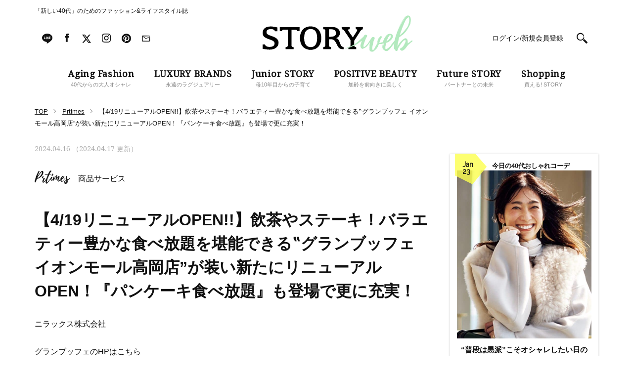

--- FILE ---
content_type: text/html; charset=utf-8
request_url: https://www.google.com/recaptcha/api2/aframe
body_size: 115
content:
<!DOCTYPE HTML><html><head><meta http-equiv="content-type" content="text/html; charset=UTF-8"></head><body><script nonce="XjChHNQjA-kg7FpWrsvSfw">/** Anti-fraud and anti-abuse applications only. See google.com/recaptcha */ try{var clients={'sodar':'https://pagead2.googlesyndication.com/pagead/sodar?'};window.addEventListener("message",function(a){try{if(a.source===window.parent){var b=JSON.parse(a.data);var c=clients[b['id']];if(c){var d=document.createElement('img');d.src=c+b['params']+'&rc='+(localStorage.getItem("rc::a")?sessionStorage.getItem("rc::b"):"");window.document.body.appendChild(d);sessionStorage.setItem("rc::e",parseInt(sessionStorage.getItem("rc::e")||0)+1);localStorage.setItem("rc::h",'1769198165470');}}}catch(b){}});window.parent.postMessage("_grecaptcha_ready", "*");}catch(b){}</script></body></html>

--- FILE ---
content_type: application/javascript; charset=utf-8
request_url: https://fundingchoicesmessages.google.com/f/AGSKWxVMZ8rhsdvQ7Ebck0YIdFRnWQUnCJ31sBujtMTWkN5S19XVEMfX1mc781eNrEc_oY73nW93T0UY3wrND15aHZ5hodo8K4MpmuZJGlAcNQxVasG3SKgUso0maybXjqlUGJaFpyeCxNe6lwGr73F8c7lKzCMncf3mgsKFEkz85iXJeYgsjbuLny0GhFrN/_/adindicatortext._load_ad?/your_ad._480x60_/ad-blocker.js
body_size: -1288
content:
window['cf70e7f6-9560-4ad3-9a27-fe3425a3bfc4'] = true;

--- FILE ---
content_type: application/javascript; charset=utf-8
request_url: https://fundingchoicesmessages.google.com/f/AGSKWxXbJ6z7mSN0m5-h_uBsswg6tRBey4KWjkiKhyvbJyireu2b18ps_wRNOz2eg4yLI4DqAX8PQqu_2gi6YmkjeHlOsqbvBBF5mde96C_I5-vZjfpmpeJV62S2btJjD_v8iJ-WzzErXQ==?fccs=W251bGwsbnVsbCxudWxsLG51bGwsbnVsbCxudWxsLFsxNzY5MTk4MTYzLDI2NTAwMDAwMF0sbnVsbCxudWxsLG51bGwsW251bGwsWzcsOSw2XSxudWxsLDIsbnVsbCwiZW4iLG51bGwsbnVsbCxudWxsLG51bGwsbnVsbCwxXSwiaHR0cHM6Ly9zdG9yeXdlYi5qcC9wcnRpbWVzLzM5OTM4NS8iLG51bGwsW1s4LCJrNjFQQmptazZPMCJdLFs5LCJlbi1VUyJdLFsxOSwiMiJdLFsxNywiWzBdIl0sWzI0LCIiXSxbMjksImZhbHNlIl1dXQ
body_size: 215
content:
if (typeof __googlefc.fcKernelManager.run === 'function') {"use strict";this.default_ContributorServingResponseClientJs=this.default_ContributorServingResponseClientJs||{};(function(_){var window=this;
try{
var qp=function(a){this.A=_.t(a)};_.u(qp,_.J);var rp=function(a){this.A=_.t(a)};_.u(rp,_.J);rp.prototype.getWhitelistStatus=function(){return _.F(this,2)};var sp=function(a){this.A=_.t(a)};_.u(sp,_.J);var tp=_.ed(sp),up=function(a,b,c){this.B=a;this.j=_.A(b,qp,1);this.l=_.A(b,_.Pk,3);this.F=_.A(b,rp,4);a=this.B.location.hostname;this.D=_.Fg(this.j,2)&&_.O(this.j,2)!==""?_.O(this.j,2):a;a=new _.Qg(_.Qk(this.l));this.C=new _.dh(_.q.document,this.D,a);this.console=null;this.o=new _.mp(this.B,c,a)};
up.prototype.run=function(){if(_.O(this.j,3)){var a=this.C,b=_.O(this.j,3),c=_.fh(a),d=new _.Wg;b=_.hg(d,1,b);c=_.C(c,1,b);_.jh(a,c)}else _.gh(this.C,"FCNEC");_.op(this.o,_.A(this.l,_.De,1),this.l.getDefaultConsentRevocationText(),this.l.getDefaultConsentRevocationCloseText(),this.l.getDefaultConsentRevocationAttestationText(),this.D);_.pp(this.o,_.F(this.F,1),this.F.getWhitelistStatus());var e;a=(e=this.B.googlefc)==null?void 0:e.__executeManualDeployment;a!==void 0&&typeof a==="function"&&_.To(this.o.G,
"manualDeploymentApi")};var vp=function(){};vp.prototype.run=function(a,b,c){var d;return _.v(function(e){d=tp(b);(new up(a,d,c)).run();return e.return({})})};_.Tk(7,new vp);
}catch(e){_._DumpException(e)}
}).call(this,this.default_ContributorServingResponseClientJs);
// Google Inc.

//# sourceURL=/_/mss/boq-content-ads-contributor/_/js/k=boq-content-ads-contributor.ContributorServingResponseClientJs.en_US.k61PBjmk6O0.es5.O/d=1/exm=ad_blocking_detection_executable,kernel_loader,loader_js_executable,web_iab_tcf_v2_signal_executable/ed=1/rs=AJlcJMztj-kAdg6DB63MlSG3pP52LjSptg/m=cookie_refresh_executable
__googlefc.fcKernelManager.run('\x5b\x5b\x5b7,\x22\x5b\x5bnull,\\\x22storyweb.jp\\\x22,\\\x22AKsRol9gMu89M44jq7fCAfw3athbE1KcxYGyLY-cHa_RbC53siKJNHAqn5IpAv6mVIA1CPZ24tNINi-8Qq4lfOHryT-ZnGLzihhm7cafOqdie-benAKtLoE1wONsVgSUvzk8HRJZMim6Jft4IGwjOpbLDOcXcwEHeA\\\\u003d\\\\u003d\\\x22\x5d,null,\x5b\x5bnull,null,null,\\\x22https:\/\/fundingchoicesmessages.google.com\/f\/AGSKWxXwT3HAjSiHPjP_NZCeVUGoXOGMYN6YW9NLXuXFI8b2LmfnXVUoGQvX0xmIdsjPdhCRIEObxcTXeJhftkAlVD1bDCGFwC_hbLfO3Ibdhqz0C3h2-9iUO2SJnroLOafgD3uV5vLyzQ\\\\u003d\\\\u003d\\\x22\x5d,null,null,\x5bnull,null,null,\\\x22https:\/\/fundingchoicesmessages.google.com\/el\/AGSKWxV-BXAD4R5jOYTR5RJDN-XA4O5W1MLZtkgHRUpTe6NG2RUe3j_mfPDtcOsV8HfgjB_SM537Xv3alB49R54wDRoXYOgSCwBr9u0tEnDoB9SD9I0Ti7ut4AglbxmeKTXiIcZYNbySfg\\\\u003d\\\\u003d\\\x22\x5d,null,\x5bnull,\x5b7,9,6\x5d,null,2,null,\\\x22en\\\x22,null,null,null,null,null,1\x5d,null,\\\x22Privacy and cookie settings\\\x22,\\\x22Close\\\x22,null,null,null,\\\x22Managed by Google. Complies with IAB TCF. CMP ID: 300\\\x22\x5d,\x5b3,1\x5d\x5d\x22\x5d\x5d,\x5bnull,null,null,\x22https:\/\/fundingchoicesmessages.google.com\/f\/AGSKWxU7-Thtl1tBJaWXwhCXzk7Sx-vhqUV4fTBTjJhaVwRhrjS1k1NjidG6GZHssd5As_7Z003iIRdfh7QCuGuw7FZ9vM-tTdMexCbZSJ0GZfp9wR8UzGNxA8xMhkqTJ_Jqs8rY1WcAUQ\\u003d\\u003d\x22\x5d\x5d');}

--- FILE ---
content_type: application/javascript
request_url: https://cdp-tokyo.in.treasuredata.com/cdp/lookup/collect/segments?version=2&token=2e9b26f2-c140-48e5-a123-787e29138a31,96285c78-42a4-4e7b-ac67-866670189e10&key.td_ssc_id=&callback=TreasureJSONPCallback0
body_size: 351
content:
TreasureJSONPCallback0([{"values":[],"attributes":{},"key":{"td_global_id":"ea9452be-2f65-4193-9b7c-5e68386731aa"},"audienceId":"191611"},{"values":[],"attributes":{},"key":{"td_ssc_id":""},"audienceId":"191611"}]);

--- FILE ---
content_type: text/plain; charset=UTF-8
request_url: https://at.teads.tv/fpc?analytics_tag_id=PUB_16050&tfpvi=&gdpr_status=22&gdpr_reason=220&gdpr_consent=&ccpa_consent=&shared_ids=&sv=d656f4a&
body_size: 56
content:
ZDEzMzgwOTItNTlhMS00MjY4LTlmMWUtNDU5YmQ5MzBjMjYxIy0yLTc=